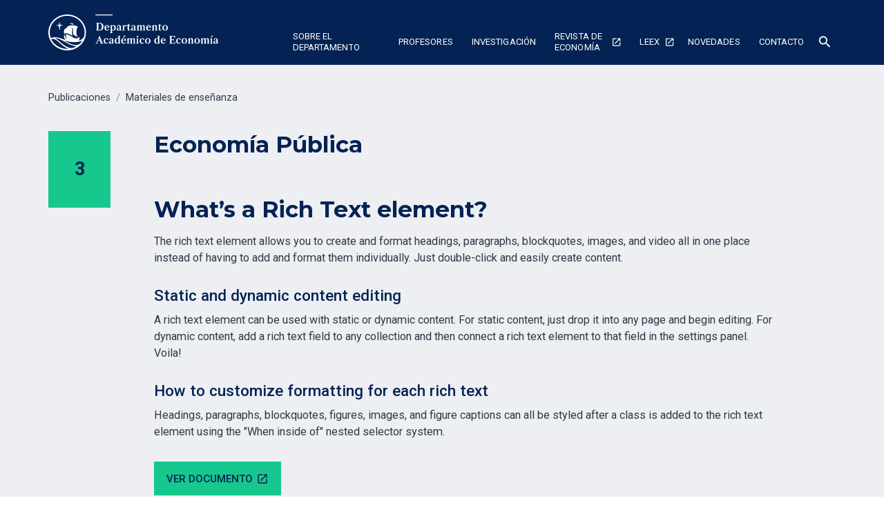

--- FILE ---
content_type: text/html; charset=utf-8
request_url: https://departamento-economia.pucp.edu.pe/materiales-de-ensenanza/economia-publica
body_size: 11983
content:
<!DOCTYPE html><!-- This site was created in Webflow. https://webflow.com --><!-- Last Published: Mon Jan 19 2026 20:04:02 GMT+0000 (Coordinated Universal Time) --><html data-wf-domain="departamento-economia.pucp.edu.pe" data-wf-page="64b6f977ec9f991049b60d18" data-wf-site="649eebdd88c59288cf24f547" lang="es" data-wf-collection="64b6f977ec9f991049b60a7d" data-wf-item-slug="economia-publica"><head><meta charset="utf-8"/><title>Economía Pública | Departamento Académico de Economía</title><meta content="Este documento contiene las notas de clase de los cursos de Economía Pública, a nivel de pregrado, que he venido dictando en los últimos tres años en la Facultad de Ciencias Sociales de la Pontificia Universidad Católica del Perú. El objetivo de estas notas es ayudar a la comprensión de la teoría microeconómica que sostiene el análisis de la provisión de bienes públicos, así como de la tributación que contribuye a financiarlos. La comprensión de estas notas supone que el estudiante haya aprendido los conceptos de los cursos básicos de microeconomía." name="description"/><meta content="Economía Pública | Departamento Académico de Economía" property="og:title"/><meta content="Este documento contiene las notas de clase de los cursos de Economía Pública, a nivel de pregrado, que he venido dictando en los últimos tres años en la Facultad de Ciencias Sociales de la Pontificia Universidad Católica del Perú. El objetivo de estas notas es ayudar a la comprensión de la teoría microeconómica que sostiene el análisis de la provisión de bienes públicos, así como de la tributación que contribuye a financiarlos. La comprensión de estas notas supone que el estudiante haya aprendido los conceptos de los cursos básicos de microeconomía." property="og:description"/><meta content="Economía Pública | Departamento Académico de Economía" property="twitter:title"/><meta content="Este documento contiene las notas de clase de los cursos de Economía Pública, a nivel de pregrado, que he venido dictando en los últimos tres años en la Facultad de Ciencias Sociales de la Pontificia Universidad Católica del Perú. El objetivo de estas notas es ayudar a la comprensión de la teoría microeconómica que sostiene el análisis de la provisión de bienes públicos, así como de la tributación que contribuye a financiarlos. La comprensión de estas notas supone que el estudiante haya aprendido los conceptos de los cursos básicos de microeconomía." property="twitter:description"/><meta property="og:type" content="website"/><meta content="summary_large_image" name="twitter:card"/><meta content="width=device-width, initial-scale=1" name="viewport"/><meta content="BOdUGhI8p18YXQiyI1_2bT7j6x_Szz9am8U_GsH5_tY" name="google-site-verification"/><meta content="Webflow" name="generator"/><link href="https://cdn.prod.website-files.com/649eebdd88c59288cf24f547/css/departamento-de-economia.webflow.shared.601b370e9.css" rel="stylesheet" type="text/css" integrity="sha384-YBs3Dph/2iS6eeMuOPrRoydNKIGs/3lWu9hVq4QenWFNJiyX0ZgowDiS4vH09hq3" crossorigin="anonymous"/><link href="https://fonts.googleapis.com" rel="preconnect"/><link href="https://fonts.gstatic.com" rel="preconnect" crossorigin="anonymous"/><script src="https://ajax.googleapis.com/ajax/libs/webfont/1.6.26/webfont.js" type="text/javascript"></script><script type="text/javascript">WebFont.load({  google: {    families: ["Montserrat:100,100italic,200,200italic,300,300italic,400,400italic,500,500italic,600,600italic,700,700italic,800,800italic,900,900italic","Roboto:300,regular,500,700"]  }});</script><script type="text/javascript">!function(o,c){var n=c.documentElement,t=" w-mod-";n.className+=t+"js",("ontouchstart"in o||o.DocumentTouch&&c instanceof DocumentTouch)&&(n.className+=t+"touch")}(window,document);</script><link href="https://cdn.prod.website-files.com/649eebdd88c59288cf24f547/649eebdd88c59288cf24f5d0_pucp-favicon-32.png" rel="shortcut icon" type="image/x-icon"/><link href="https://cdn.prod.website-files.com/649eebdd88c59288cf24f547/649eebdd88c59288cf24f5d5_pucp-favicon-256.png" rel="apple-touch-icon"/><!-- Google Tag Manager -->
<script>(function(w,d,s,l,i){w[l]=w[l]||[];w[l].push({'gtm.start':
new Date().getTime(),event:'gtm.js'});var f=d.getElementsByTagName(s)[0],
j=d.createElement(s),dl=l!='dataLayer'?'&l='+l:'';j.async=true;j.src=
'https://www.googletagmanager.com/gtm.js?id='+i+dl;f.parentNode.insertBefore(j,f);
})(window,document,'script','dataLayer','GTM-K75N492');</script>
<!-- End Google Tag Manager -->

<!-- Style para evitar desborde en cards,footer y contact con urls largos-->
<style>
  .card a, .footer-grid a, .contact-grid a,.w-richtext a{
  word-break: break-word;
  }
  .w-embed a{word-break: break-word;}
  .loadediv {
  display: flex;
  justify-content: center;
  align-items: center;  
}
.loader {
  border: 16px solid #f3f3f3;
  border-radius: 50%;
  border-top: 16px solid #042354;
  width: 120px;
  height: 120px;
  -webkit-animation: spin 2s linear infinite; /* Safari */
  animation: spin 2s linear infinite;
}  
</style></head><body><div class="w-embed w-iframe"><!-- Google Tag Manager (noscript) -->
<noscript><iframe src="https://www.googletagmanager.com/ns.html?id=GTM-K75N492"
height="0" width="0" style="display:none;visibility:hidden"></iframe></noscript>
<!-- End Google Tag Manager (noscript) --></div><div class="custom-code-embeds"><div class="icons-embed w-embed"><!--Material Icons-->
<link href="https://fonts.googleapis.com/css?family=Material+Icons|Material+Icons+Outlined|Material+Icons+Two+Tone|Material+Icons+Round|Material+Icons+Sharp" rel="stylesheet">
<style>
  .material-icons, .material-icons-outlined, .material-icons-two-tone, .material-icons-round, .material-icons-sharp {
  font-weight: normal;
  font-style: normal;
  font-size: 1.25rem;
  line-height: 1.25rem;
  display: inline-block;
  text-transform: none;
  letter-spacing: normal;
  word-wrap: normal;
  white-space: nowrap;
  direction: ltr;
  -webkit-font-smoothing: antialiased;
  text-rendering: optimizeLegibility;
  -moz-osx-font-smoothing: grayscale;
  font-feature-settings: 'liga';
  }
  .material-icons-s {
   font-size: 16px;
  line-height: 16px;
  }
 </style></div><div class="responsive-typography-embed w-embed"><!-- Responsive Typography -->
<style>

/* Regular Desktop */
html { font-size: 18px; }

/*Tablet and below */
@media (max-width: 991px) { html { font-size: 16px; } }
/* Mobile - Landcape */
/* @media (max-width: 767px) { html { font-size: 16px; } }*/
/* Mobile - Portrait */
/* @media (max-width: 479px) { html { font-size: 16px; } }*/

/* Large Desktop and above */
@media (min-width: 1440px) { html { font-size: 20px; } }
</style></div><div class="systemflow-embed w-embed"><!-- SystemFlow -->
<style>
/* style of wordbreak for card overflow */  
  .card{
  word-break: break-word;
  }
/* Component wrapper copy icon */  
  .component-wrapper-label:before {
  content: url(https://cdn.prod.website-files.com/5fa91c41f8fcbca1e044ce27/5fa92ece2f679e1ff037b09b_Copy%20Icon.svg);
  position: absolute;
  left: 16px;
  top: 7px;
  }  
  /* Customize page overflow */  
  .customize-instructions, .customize-preview {
  overflow-y: scroll;
  }  
  /* Sidebar - component preview tooltip */  
  .navbar-vertical-link:hover::after { 
  	content: '';
    background-size: contain;
    background-position: center center;
    display: inline-block;
    width: 160px;
    height: 160px;
    position: absolute;
    border-radius: 4px;
    border: 1px solid #D0D4D9;
    z-index: 999;
    box-sizing: border-box;
    left: 105%;
    top: -64px;
    box-shadow: 0px 4px 8px rgba(0, 0, 0, 0.10);
    background-repeat: no-repeat;  
  }  
/* Page Hover Thumbnails */
  #nav-alert:hover::after { background-image: url(https://cdn.prod.website-files.com/5fa91c41f8fcbca1e044ce27/5fa92e9462056a419c70c776_Alert.svg); }
  #nav-breadcrumbs:hover::after { background-image: url(https://cdn.prod.website-files.com/5fa91c41f8fcbca1e044ce27/5fa92e9387dd5780628334cc_Breadcrumb.svg); }
  #nav-button:hover::after { background-image: url(https://cdn.prod.website-files.com/5fa91c41f8fcbca1e044ce27/5fa92e93f8fcbc0d3445ec12_Button.svg); }
  #nav-card:hover::after { background-image: url(https://cdn.prod.website-files.com/5fa91c41f8fcbca1e044ce27/5fa92e93af64f30314ee0507_Card.svg); }
  #nav-collapse:hover::after { background-image: url(https://cdn.prod.website-files.com/5fa91c41f8fcbca1e044ce27/5fa92e94f8fcbcc22245ec13_Collapse.svg); }
  #nav-color:hover::after { background-image: url(https://cdn.prod.website-files.com/5fa91c41f8fcbca1e044ce27/5fa92e94261180c04f24faa3_Color.svg); }
  #nav-contact:hover::after { background-image: url(https://cdn.prod.website-files.com/5fa91c41f8fcbca1e044ce27/5fa92e94f47531b97525ce68_Contact.svg); }
  #nav-cta:hover::after { background-image: url(https://cdn.prod.website-files.com/5fa91c41f8fcbca1e044ce27/5fa92e94af64f3728cee0508_CTA.svg); }
  #nav-dropdown:hover::after { background-image: url(https://cdn.prod.website-files.com/5fa91c41f8fcbca1e044ce27/5fa92e94ef8876fd8b787edc_Dropdown.svg); }
  #nav-elevation:hover::after { background-image: url(https://cdn.prod.website-files.com/5fa91c41f8fcbca1e044ce27/5fa92e94451751702ea524a8_Elevation.svg); }
  #nav-empty-sections:hover::after { background-image: url(https://cdn.prod.website-files.com/5fa91c41f8fcbca1e044ce27/5fa92e944f26375ff3c799b7_EmptySections.svg); }
  #nav-empty-sg-page:hover::after { background-image: url(https://cdn.prod.website-files.com/5fa91c41f8fcbca1e044ce27/5fa92e94261180a20b24fadf_EmptySGPage.svg); }
  #nav-example-forms:hover::after { background-image: url(https://cdn.prod.website-files.com/5fa91c41f8fcbca1e044ce27/5fa92e949bf4e9bbb361082d_ExampleForms.svg); }
  #nav-faq:hover::after { background-image: url(https://cdn.prod.website-files.com/5fa91c41f8fcbca1e044ce27/5fa92e94e1f1154d1441900d_FAQ.svg); }
  #nav-feat-grid:hover::after { background-image: url(https://cdn.prod.website-files.com/5fa91c41f8fcbca1e044ce27/5fa92e9428e4e145c0624a20_Feat---Grid.svg); }
  #nav-feat-text-l:hover::after { background-image: url(https://cdn.prod.website-files.com/5fa91c41f8fcbca1e044ce27/5fa92e949ad1b4f50385d8df_Feat---Text-Left.svg); }
  #nav-feat-text-r:hover::after { background-image: url(https://cdn.prod.website-files.com/5fa91c41f8fcbca1e044ce27/5fa92e9473f889cdaf6a1ec9_Feat---Text-Right.svg); }
  #nav-footer:hover::after { background-image: url(https://cdn.prod.website-files.com/5fa91c41f8fcbca1e044ce27/5fa92e946639f6543f5c3e7c_Footer.svg); }
  #nav-form-toggles:hover::after { background-image: url(https://cdn.prod.website-files.com/5fa91c41f8fcbca1e044ce27/5fa92e9479f25b1c21ee0a60_FormToggles.svg); }
  #nav-hero:hover::after { background-image: url(https://cdn.prod.website-files.com/5fa91c41f8fcbca1e044ce27/5fa92e942611807e4424fafe_Hero.svg); }
  #nav-icons:hover::after { background-image: url(https://cdn.prod.website-files.com/5fa91c41f8fcbca1e044ce27/5fa92e940c3ddaf4686184b6_Icons.svg); }
  #nav-input:hover::after { background-image: url(https://cdn.prod.website-files.com/5fa91c41f8fcbca1e044ce27/5fa92e9473f889d1666a1ed1_Input.svg); }
  #nav-link:hover::after { background-image: url(https://cdn.prod.website-files.com/5fa91c41f8fcbca1e044ce27/5fa92e9479f25b39e6ee0a62_Link.svg); }
  #nav-long-content:hover::after { background-image: url(https://cdn.prod.website-files.com/5fa91c41f8fcbca1e044ce27/5fa92e95f0d432336029a5e3_LongContent.svg); }
  #nav-modal:hover::after { background-image: url(https://cdn.prod.website-files.com/5fa91c41f8fcbca1e044ce27/5fa92e943a458f06569f0a5a_Modal.svg); }
  #nav-navbar:hover::after { background-image: url(https://cdn.prod.website-files.com/5fa91c41f8fcbca1e044ce27/5fa92e948d867460c7f59b16_Navbar.svg); }
  #nav-nav-menu:hover::after { background-image: url(https://cdn.prod.website-files.com/5fa91c41f8fcbca1e044ce27/5fa92e94e1f1693fb00fa151_NavMenu.svg); }
  #nav-pricing:hover::after { background-image: url(https://cdn.prod.website-files.com/5fa91c41f8fcbca1e044ce27/5fa92e95f47531b84125ce69_Pricing.svg); }
  #nav-spacing:hover::after { background-image: url(https://cdn.prod.website-files.com/5fa91c41f8fcbca1e044ce27/5fa92e947a78a1e2a68a6629_Spacing.svg); }
  #nav-table:hover::after { background-image: url(https://cdn.prod.website-files.com/5fa91c41f8fcbca1e044ce27/5fa92e94af64f31f36ee0549_Table.svg); }
  #nav-tabs:hover::after { background-image: url(https://cdn.prod.website-files.com/5fa91c41f8fcbca1e044ce27/5fa92e94abbd5ed7b2becbb3_Tabs.svg); }
  #nav-tag:hover::after { background-image: url(https://cdn.prod.website-files.com/5fa91c41f8fcbca1e044ce27/5fa92e95ef88762711787edf_Tag.svg); }
  #nav-testimonials:hover::after { background-image: url(https://cdn.prod.website-files.com/5fa91c41f8fcbca1e044ce27/5fa92e956beb8d43e6373fba_Testimonials.svg); }
  #nav-textarea:hover::after { background-image: url(https://cdn.prod.website-files.com/5fa91c41f8fcbca1e044ce27/5fa92e95cc3e78d99c7c00c4_Textarea.svg); }
  #nav-toast:hover::after { background-image: url(https://cdn.prod.website-files.com/5fa91c41f8fcbca1e044ce27/5fa92e9571654299c55fadc5_Toast.svg); }
  #nav-tooltip:hover::after { background-image: url(https://cdn.prod.website-files.com/5fa91c41f8fcbca1e044ce27/5fa92e956639f638ca5c3ec7_Tooltip.svg); }
  #nav-typography:hover::after { background-image: url(https://cdn.prod.website-files.com/5fa91c41f8fcbca1e044ce27/5fa92e956251b086f1cffefd_Typography.svg); }
  #nav-avatar:hover::after { background-image: url(https://cdn.prod.website-files.com/5fa91c41f8fcbca1e044ce27/5fe0bac1b9ed294ba98aeb26_Avatar.svg); }
  #nav-cards:hover::after { background-image: url(https://cdn.prod.website-files.com/5fa91c41f8fcbca1e044ce27/5fe0b360e47b486a76b0c125_Cards.svg); }
  #nav-live-components:hover::after { background-image: url(https://cdn.prod.website-files.com/5fa91c41f8fcbca1e044ce27/5ff305e5fc65c2d28b3ddf75_Live%20Components.svg); }
</style></div></div><div data-collapse="medium" data-animation="default" data-duration="400" data-easing="ease" data-easing2="ease" role="banner" class="navbar dark w-nav"><div class="container container-navbar-l"><div class="wrap-brand-logo"><a href="/" class="brand-logo w-nav-brand"><img src="https://cdn.prod.website-files.com/649eebdd88c59288cf24f547/6571ed5529177766fa79fa61_DAE-logo.svg" height="Auto" alt="" class="brand-logo-image"/></a></div><nav role="navigation" class="navbar-menu dark w-nav-menu"><div data-hover="false" data-delay="0" class="dropdown-nav-top color-inverse w-dropdown"><div class="nav-link-l nav-link-dropdown color-inverse w-dropdown-toggle"><div class="dropdown-icon-s w-icon-dropdown-toggle"></div><div>Sobre el departamento</div></div><nav class="dropdown-menu-navbar w-dropdown-list"><a href="/sobre-el-departamento/nosotros" class="dropdown-menu-item---navbar w-dropdown-link">Presentación</a><a href="/sobre-el-departamento/autoridades" class="dropdown-menu-item---navbar w-dropdown-link">Autoridades</a><a href="/sobre-el-departamento/equipo-de-trabajo" class="dropdown-menu-item---navbar w-dropdown-link">Equipo de trabajo</a><a href="/sobre-el-departamento/instituciones-relacionadas" class="dropdown-menu-item---navbar w-dropdown-link">Instituciones relacionadas</a><a href="/sobre-el-departamento/convocatorias" class="dropdown-menu-item---navbar w-dropdown-link">Convocatorias</a></nav></div><div data-hover="false" data-delay="0" class="dropdown-nav-top w-dropdown"><div class="nav-link-l nav-link-dropdown color-inverse w-dropdown-toggle"><div class="dropdown-icon-s w-icon-dropdown-toggle"></div><div>Profesores</div></div><nav class="dropdown-menu-navbar w-dropdown-list"><a href="/docentes/profesores" class="dropdown-menu-item---navbar w-dropdown-link">Profesores</a><a href="/docentes/profesores-retirados" class="dropdown-menu-item---navbar w-dropdown-link">Profesores retirados</a><a href="/docentes/profesores-distinguidos" class="dropdown-menu-item---navbar w-dropdown-link">Profesores distinguidos</a><a href="/docentes/in-memorian" class="dropdown-menu-item---navbar w-dropdown-link">In Memorian</a><a href="/docentes/jefes-de-practica" class="dropdown-menu-item---navbar w-dropdown-link">Jefes de práctica a Tiempo Completo</a></nav></div><div data-hover="false" data-delay="0" class="dropdown-nav-top color-inverse w-dropdown"><div class="nav-link-l nav-link-dropdown color-inverse w-dropdown-toggle"><div class="dropdown-icon-s w-icon-dropdown-toggle"></div><div>investigación</div></div><nav class="dropdown-menu-navbar w-dropdown-list"><a href="/investigacion/publicaciones" class="dropdown-menu-item---navbar w-dropdown-link">Publicaciones</a><a href="/investigacion/libros" class="dropdown-menu-item---navbar w-dropdown-link">Libros</a><a href="/investigacion/documentos" class="dropdown-menu-item---navbar w-dropdown-link">Documentos de Trabajo</a><a href="/investigacion/materiales-de-ensenanza" class="dropdown-menu-item---navbar w-dropdown-link">Materiales de enseñanza</a></nav></div><a href="https://revistas.pucp.edu.pe/index.php/economia" target="_blank" class="nav-link-l-2 color-inverse xs w-nav-link">Revista de economía</a><a href="https://laboratorio-leex.pucp.edu.pe/" target="_blank" class="nav-link-l-2 color-inverse w-nav-link">Leex</a><div data-hover="false" data-delay="0" class="dropdown-nav-top w-dropdown"><div class="nav-link-l nav-link-dropdown color-inverse w-dropdown-toggle"><div class="dropdown-icon-s w-icon-dropdown-toggle"></div><div>novedadeS</div></div><nav class="dropdown-menu-navbar w-dropdown-list"><a href="/novedades/noticias" class="dropdown-menu-item---navbar w-dropdown-link">Noticias</a><a href="/novedades/viernes-economico" class="dropdown-menu-item---navbar w-dropdown-link">Viernes Económicos y Financieros</a><a href="/novedades/eventos" class="dropdown-menu-item---navbar w-dropdown-link">Eventos</a><a href="/novedades/decon-en-medios" class="dropdown-menu-item---navbar w-dropdown-link">DECON en medios</a></nav></div><a href="/contacto" class="nav-link-l-3 color-inverse w-nav-link">Contacto</a><div data-hover="false" data-delay="0" class="dropdown-nav-top hide-sm w-dropdown"><div class="nav-link-l nav-link-dropdown color-inverse w-dropdown-toggle"><div>novedades</div><div class="dropdown-icon-s visible-in-menu w-icon-dropdown-toggle"></div></div><nav class="dropdown-menu-navbar more-options dark w-dropdown-list"><a href="/noticiasold" class="dropdown-menu-item--more dark w-dropdown-link">Noticias</a><a href="/novedades/viernes-economico" class="dropdown-menu-item--more dark w-dropdown-link">Noticias en prensa externa</a><a href="/novedades/eventos" class="dropdown-menu-item--more dark w-dropdown-link">Eventos</a><a href="#" class="dropdown-menu-item--more dark w-dropdown-link">Videos</a></nav></div><div data-hover="false" data-delay="0" class="dropdown-nav-top w-dropdown"><div class="nav-link-l nav-link-dropdown color-inverse search w-dropdown-toggle"><div class="material-icons"><span class="material-icons">search</span></div></div><nav class="dropdown-menu-navbar dropdown-menu-navbar-search w-dropdown-list"><div class="wrapper-search-small"><div id="Buscador-form" class="s-m-0 w-form"><form id="email-form" name="email-form" data-name="Email Form" redirect="/resultados-de-busqueda" data-redirect="/resultados-de-busqueda" action="/resultados-de-busqueda" method="get" class="form form-horizontal s-m-0" data-wf-page-id="64b6f977ec9f991049b60d18" data-wf-element-id="5830d541-db09-5145-c7d4-cbbfb4800336"><input class="input search-horizontal w-input" maxlength="256" name="s" data-name="s" placeholder="Buscar ..." type="text" id="s-2" required=""/><input type="submit" data-wait="Espere..." class="button small w-button" value="Buscar"/></form><div class="success-message w-form-done"><div>Thank you! Your submission has been received!</div></div><div class="error-message w-form-fail"><div>Oops! Something went wrong while submitting the form.</div></div></div></div></nav></div></nav><div class="menu-button color-inverse w-nav-button"><div class="w-icon-nav-menu"></div></div></div></div><div class="hero-section c-b-neutral-30"><div class="container"><div class="wrapper-hero-bread"><div class="breadcrumbs s-m-b-5"><a href="#" class="breadcrumbs-link">Publicaciones</a><div class="breadcrumbs-separator">/</div><a href="#" class="breadcrumbs-link">Materiales de enseñanza</a></div><div class="grid-doc"><div class="div-doc-img"><div class="container-number"><h5 class="number">3</h5></div></div><div class="long-content-regular max-900 lc-right s-p-b-6"><div class="body-text s"><div class="tagline c-t-neutral-70 s-m-b-2 s-m-t-0">This is some text inside of a div block.</div><h1 class="heading l">Economía Pública</h1><div class="s-m-b-1 div-flex"><div class="s-m-r-1"><strong>Año:</strong></div><div>This is some text inside of a div block.</div></div><div class="s-m-b-1 div-flex"><div><strong>Autor(es):</strong></div><div>This is some text inside of a div block.</div></div><div class="s-m-b-1 div-flex"><div class="s-m-r-1"><strong>Editor:</strong></div><div>This is some text inside of a div block.</div></div><div class="s-p-t-2 w-richtext"><h2>What’s a Rich Text element?</h2><p>The rich text element allows you to create and format headings, paragraphs, blockquotes, images, and video all in one place instead of having to add and format them individually. Just double-click and easily create content.</p><h4>Static and dynamic content editing</h4><p>A rich text element can be used with static or dynamic content. For static content, just drop it into any page and begin editing. For dynamic content, add a rich text field to any collection and then connect a rich text element to that field in the settings panel. Voila!</p><h4>How to customize formatting for each rich text</h4><p>Headings, paragraphs, blockquotes, figures, images, and figure captions can all be styled after a class is added to the rich text element using the &quot;When inside of&quot; nested selector system.</p></div><div><a href="https://files.pucp.education/departamento/economia/ME003.pdf" target="_blank" class="button medium s-m-t-2 s-m-b-2 w-inline-block"><div class="text-icon-wrapper"><div class="button-text">ver documento</div><div class="material-icons-outlined icon-right rem-1-5">open_in_new</div></div></a></div><div class="s-p-b-4 s-p-t-4"><a href="/investigacion/materiales-de-ensenanza" class="link-icon w-inline-block"><div class="text-icon-wrapper"><div class="material-icons icon-left">arrow_back</div><div class="button-text">Volver a listado</div></div></a></div></div></div></div></div></div></div><footer class="footer dark bck-svg"><div class="container"><div class="w-layout-grid footer-grid"><div><div class="vertical-menu-title">Información y contacto</div><ul role="list" class="body-text s c-t-neutral-50 w-list-unstyled"><li class="vertical-menu-list-item"><a href="mailto:departamento.gestion@pucp.pe " class="c-t-primary-10">econo@pucp.edu.pe</a></li><li class="vertical-menu-list-item">(+511) 626-2000 anexos 4950 y 4951 </li><li class="vertical-menu-list-item">Av. Universitaria 1801, San Miguel 15088,<br/>Lima - Perú</li><li class="vertical-menu-list-item">PONTIFICIA UNIVERSIDAD CATOLICA DEL PERU</li><li class="vertical-menu-list-item">RUC: 20155945860</li></ul><div><div class="w-dyn-list"><div role="list" class="sm-icons-wrapper w-dyn-items"><div role="listitem" class="w-dyn-item"><div class="sm-icons-wrapper s-p-t-2 s-p-b-1"><a href="https://www.facebook.com/deconpucp" target="_blank" class="sm-icon-link c-t-neutral-20 w-inline-block"><div class="social-media-icon w-embed"><svg xmlns="http://www.w3.org/2000/svg" xmlns:xlink="http://www.w3.org/1999/xlink" aria-hidden="true" focusable="false" width="1em" height="1em" style="-ms-transform: rotate(360deg); -webkit-transform: rotate(360deg); transform: rotate(360deg);" preserveAspectRatio="xMidYMid meet" viewBox="0 0 1024 1024">
<path d="M880 112H144c-17.7 0-32 14.3-32 32v736c0 17.7 14.3 32 32 32h736c17.7 0 32-14.3 32-32V144c0-17.7-14.3-32-32-32zm-92.4 233.5h-63.9c-50.1 0-59.8 23.8-59.8 58.8v77.1h119.6l-15.6 120.7h-104V912H539.2V602.2H434.9V481.4h104.3v-89c0-103.3 63.1-159.6 155.3-159.6c44.2 0 82.1 3.3 93.2 4.8v107.9z" fill="CurrentColor"/></svg></div></a><a href="#" class="sm-icon-link c-t-neutral-20 w-inline-block w-condition-invisible"><div class="social-media-icon w-embed"><svg xmlns="http://www.w3.org/2000/svg" xmlns:xlink="http://www.w3.org/1999/xlink" aria-hidden="true" focusable="false" width="1em" height="1em" style="-ms-transform: rotate(360deg); -webkit-transform: rotate(360deg); transform: rotate(360deg);" preserveAspectRatio="xMidYMid meet" viewBox="0 0 1024 1024"><path d="M928 254.3c-30.6 13.2-63.9 22.7-98.2 26.4a170.1 170.1 0 0 0 75-94a336.64 336.64 0 0 1-108.2 41.2A170.1 170.1 0 0 0 672 174c-94.5 0-170.5 76.6-170.5 170.6c0 13.2 1.6 26.4 4.2 39.1c-141.5-7.4-267.7-75-351.6-178.5a169.32 169.32 0 0 0-23.2 86.1c0 59.2 30.1 111.4 76 142.1a172 172 0 0 1-77.1-21.7v2.1c0 82.9 58.6 151.6 136.7 167.4a180.6 180.6 0 0 1-44.9 5.8c-11.1 0-21.6-1.1-32.2-2.6C211 652 273.9 701.1 348.8 702.7c-58.6 45.9-132 72.9-211.7 72.9c-14.3 0-27.5-.5-41.2-2.1C171.5 822 261.2 850 357.8 850C671.4 850 843 590.2 843 364.7c0-7.4 0-14.8-.5-22.2c33.2-24.3 62.3-54.4 85.5-88.2z" fill="CurrentColor"/></svg></div></a><a href="https://www.youtube.com/@deconpucp" target="_blank" class="sm-icon-link c-t-neutral-20 w-inline-block"><div class="social-media-icon w-embed"><svg xmlns="http://www.w3.org/2000/svg" xmlns:xlink="http://www.w3.org/1999/xlink" aria-hidden="true" focusable="false" width="1em" height="1em" style="-ms-transform: rotate(360deg); -webkit-transform: rotate(360deg); transform: rotate(360deg);" preserveAspectRatio="xMidYMid meet" viewBox="0 0 1024 1024"><path d="M941.3 296.1a112.3 112.3 0 0 0-79.2-79.3C792.2 198 512 198 512 198s-280.2 0-350.1 18.7A112.12 112.12 0 0 0 82.7 296C64 366 64 512 64 512s0 146 18.7 215.9c10.3 38.6 40.7 69 79.2 79.3C231.8 826 512 826 512 826s280.2 0 350.1-18.8c38.6-10.3 68.9-40.7 79.2-79.3C960 658 960 512 960 512s0-146-18.7-215.9zM423 646V378l232 133l-232 135z" fill="CurrentColor"/></svg></div></a><a href="https://www.linkedin.com/company/deconpucp/" target="_blank" class="sm-icon-link c-t-neutral-20 w-inline-block"><div class="social-media-icon w-embed"><svg xmlns="http://www.w3.org/2000/svg" xmlns:xlink="http://www.w3.org/1999/xlink" aria-hidden="true" focusable="false" width="1em" height="1em" style="-ms-transform: rotate(360deg); -webkit-transform: rotate(360deg); transform: rotate(360deg);" preserveAspectRatio="xMidYMid meet" viewBox="0 0 1024 1024"><path d="M880 112H144c-17.7 0-32 14.3-32 32v736c0 17.7 14.3 32 32 32h736c17.7 0 32-14.3 32-32V144c0-17.7-14.3-32-32-32zM349.3 793.7H230.6V411.9h118.7v381.8zm-59.3-434a68.8 68.8 0 1 1 68.8-68.8c-.1 38-30.9 68.8-68.8 68.8zm503.7 434H675.1V608c0-44.3-.8-101.2-61.7-101.2c-61.7 0-71.2 48.2-71.2 98v188.9H423.7V411.9h113.8v52.2h1.6c15.8-30 54.5-61.7 112.3-61.7c120.2 0 142.3 79.1 142.3 181.9v209.4z" fill="CurrentColor"/></svg></div></a><a href="https://www.instagram.com/deconpucp/" target="_blank" class="sm-icon-link c-t-neutral-20 w-inline-block"><div class="social-media-icon w-embed"><svg xmlns="http://www.w3.org/2000/svg" xmlns:xlink="http://www.w3.org/1999/xlink" aria-hidden="true" focusable="false" width="1em" height="1em" style="-ms-transform: rotate(360deg); -webkit-transform: rotate(360deg); transform: rotate(360deg);" preserveAspectRatio="xMidYMid meet" viewBox="0 0 1024 1024"><path d="M512 378.7c-73.4 0-133.3 59.9-133.3 133.3S438.6 645.3 512 645.3S645.3 585.4 645.3 512S585.4 378.7 512 378.7zM911.8 512c0-55.2.5-109.9-2.6-165c-3.1-64-17.7-120.8-64.5-167.6c-46.9-46.9-103.6-61.4-167.6-64.5c-55.2-3.1-109.9-2.6-165-2.6c-55.2 0-109.9-.5-165 2.6c-64 3.1-120.8 17.7-167.6 64.5C132.6 226.3 118.1 283 115 347c-3.1 55.2-2.6 109.9-2.6 165s-.5 109.9 2.6 165c3.1 64 17.7 120.8 64.5 167.6c46.9 46.9 103.6 61.4 167.6 64.5c55.2 3.1 109.9 2.6 165 2.6c55.2 0 109.9.5 165-2.6c64-3.1 120.8-17.7 167.6-64.5c46.9-46.9 61.4-103.6 64.5-167.6c3.2-55.1 2.6-109.8 2.6-165zM512 717.1c-113.5 0-205.1-91.6-205.1-205.1S398.5 306.9 512 306.9S717.1 398.5 717.1 512S625.5 717.1 512 717.1zm213.5-370.7c-26.5 0-47.9-21.4-47.9-47.9s21.4-47.9 47.9-47.9s47.9 21.4 47.9 47.9a47.84 47.84 0 0 1-47.9 47.9z" fill="CurrentColor"/></svg></div></a><a href="https://open.spotify.com/show/6A7kYAKcxgHxSGHhbeouS3" target="_blank" class="sm-icon-link c-t-neutral-20 w-inline-block"><div class="social-media-icon w-embed"><svg width="1em" height="1em" viewBox="0 0 28 28" fill="none" xmlns="http://www.w3.org/2000/svg">
<path d="M14 2.33331C7.55985 2.33331 2.33337 7.55979 2.33337 14C2.33337 20.4402 7.55985 25.6666 14 25.6666C20.4402 25.6666 25.6667 20.4402 25.6667 14C25.6667 7.55979 20.4402 2.33331 14 2.33331ZM18.7373 19.4993C18.5397 19.4993 18.4174 19.4382 18.2339 19.33C15.2984 17.5611 11.8831 17.4859 8.51012 18.1774C8.32665 18.2244 8.08673 18.2997 7.95031 18.2997C7.49399 18.2997 7.20703 17.9375 7.20703 17.5564C7.20703 17.0719 7.49399 16.8414 7.84681 16.7661C11.6996 15.9146 15.6371 15.9899 18.996 17.9986C19.283 18.1821 19.4523 18.3468 19.4523 18.7748C19.4523 19.2029 19.1183 19.4993 18.7373 19.4993V19.4993ZM20.0027 16.4133C19.7581 16.4133 19.5935 16.3051 19.4241 16.2157C16.4839 14.4751 12.0995 13.7742 8.19964 14.8326C7.97383 14.8938 7.85152 14.955 7.63983 14.955C7.13647 14.955 6.72719 14.5457 6.72719 14.0423C6.72719 13.539 6.97181 13.205 7.45636 13.0685C8.76415 12.7016 10.1002 12.4287 12.0572 12.4287C15.1103 12.4287 18.0599 13.1861 20.3838 14.5692C20.7648 14.795 20.9154 15.0867 20.9154 15.4959C20.9107 16.004 20.5155 16.4133 20.0027 16.4133V16.4133ZM21.4611 12.8286C21.2164 12.8286 21.0659 12.7675 20.8542 12.6451C17.5047 10.6458 11.5162 10.166 7.63983 11.248C7.47047 11.295 7.25878 11.3703 7.03297 11.3703C6.412 11.3703 5.93687 10.8857 5.93687 10.2601C5.93687 9.62028 6.33203 9.25804 6.75542 9.13573C8.41133 8.65119 10.2648 8.42068 12.283 8.42068C15.7171 8.42068 19.3159 9.13573 21.9456 10.6693C22.3125 10.881 22.5525 11.1727 22.5525 11.7325C22.5525 12.3723 22.035 12.8286 21.4611 12.8286V12.8286Z" fill="CurrentColor"/>
</svg></div></a><a href="#" class="sm-icon-link c-t-neutral-20 w-inline-block w-condition-invisible"><div class="social-media-icon w-embed"><svg width="1em" height="1em" viewBox="0 0 28 28" fill="none" xmlns="http://www.w3.org/2000/svg">
<path d="M14.1484 2.353C15.4209 2.33331 16.6861 2.34498 17.9498 2.33331C18.0264 3.82162 18.5616 5.33764 19.651 6.38988C20.7383 7.46838 22.2762 7.96205 23.7725 8.12904V12.0441C22.3702 11.9982 20.9614 11.7065 19.6889 11.1027C19.1348 10.8519 18.6185 10.5289 18.1131 10.1985C18.1066 13.0395 18.1248 15.8768 18.0949 18.7062C18.0191 20.0654 17.5706 21.4181 16.7801 22.5381C15.5084 24.4027 13.3011 25.6183 11.034 25.6562C9.64341 25.7357 8.25428 25.3565 7.06932 24.6579C5.10557 23.5 3.72372 21.3802 3.52246 19.105C3.49711 18.6232 3.49322 18.1405 3.51079 17.6583C3.6858 15.8083 4.60096 14.0385 6.02145 12.8346C7.63153 11.4323 9.88697 10.7644 11.9987 11.1596C12.0184 12.5998 11.9608 14.0385 11.9608 15.4787C10.9961 15.1666 9.86874 15.2541 9.02577 15.8397C8.40904 16.2459 7.94298 16.8437 7.69935 17.5409C7.49809 18.0338 7.5557 18.5815 7.56736 19.105C7.79852 20.7005 9.33277 22.0416 10.9706 21.8964C12.0564 21.8848 13.0969 21.2547 13.6628 20.3323C13.8458 20.0093 14.0507 19.6789 14.0617 19.299C14.1572 17.5599 14.1193 15.828 14.1309 14.0888C14.139 10.1694 14.1193 6.26081 14.1492 2.35373L14.1484 2.353Z" fill="CurrentColor"/>
</svg></div></a><a href="https://www.whatsapp.com/channel/0029VaLuK5zFcow9jpkBtG1o" target="_blank" class="sm-icon-link c-t-neutral-20 w-inline-block"><div class="social-media-icon w-embed"><svg width="1em" height="1em" viewBox="0 0 28 28" fill="none" xmlns="http://www.w3.org/2000/svg">
<path fill-rule="evenodd" clip-rule="evenodd" d="M22.2671 5.72392C21.1885 4.64479 19.9071 3.78966 18.4967 3.20776C17.0863 2.62585 15.5747 2.32867 14.0489 2.33331C7.64581 2.33331 2.43333 7.51975 2.43072 13.8958C2.42789 15.926 2.96306 17.9208 3.98176 19.677L2.33333 25.6666L8.49217 24.0588C10.197 24.9823 12.1053 25.4657 14.0442 25.465H14.0489C20.4515 25.465 25.6635 20.2781 25.6666 13.9025C25.6705 12.382 25.3719 10.8759 24.7883 9.4718C24.2047 8.06771 23.3477 6.79371 22.2671 5.72392V5.72392ZM14.0489 23.5135H14.0448C12.3163 23.514 10.6193 23.0514 9.13018 22.1739L8.77758 21.9656L5.1229 22.9197L6.09842 19.3734L5.86874 19.0088C4.90227 17.4787 4.39022 15.7056 4.39218 13.8958C4.39218 8.59735 8.72602 4.28643 14.0526 4.28643C16.6078 4.28186 19.0601 5.29243 20.8703 7.09586C22.6805 8.89928 23.7002 11.3479 23.7051 13.9031C23.7031 19.202 19.3713 23.5135 14.0489 23.5135ZM19.3453 16.3161C19.0552 16.1713 17.6265 15.4723 17.3619 15.376C17.0973 15.2796 16.902 15.2312 16.7088 15.5208C16.5156 15.8104 15.9588 16.4583 15.7895 16.6536C15.6203 16.8489 15.451 16.8702 15.1609 16.7255C14.8708 16.5807 13.9349 16.276 12.826 15.2916C11.963 14.5255 11.3807 13.5796 11.2114 13.2906C11.0422 13.0015 11.1932 12.8447 11.3385 12.701C11.4692 12.5713 11.6286 12.3635 11.7739 12.1947C11.9192 12.026 11.9677 11.9052 12.064 11.7124C12.1604 11.5197 12.1125 11.351 12.0401 11.2067C11.9677 11.0625 11.3869 9.64006 11.1453 9.06141C10.9093 8.49787 10.6703 8.57444 10.4922 8.56558C10.3229 8.55725 10.1276 8.55517 9.93539 8.55517C9.78847 8.55899 9.64391 8.59306 9.51075 8.65525C9.37759 8.71744 9.25867 8.80642 9.16143 8.91662C8.89529 9.20621 8.14529 9.9062 8.14529 11.327C8.14529 12.7479 9.18696 14.1229 9.33071 14.3156C9.47445 14.5083 11.3776 17.4265 14.2895 18.6781C14.8303 18.9096 15.3828 19.1127 15.9447 19.2864C16.6401 19.5062 17.2729 19.4755 17.7729 19.401C18.3307 19.3182 19.4916 18.702 19.7328 18.027C19.9739 17.352 19.9744 16.7739 19.902 16.6536C19.8296 16.5333 19.6359 16.4604 19.3453 16.3161Z" fill="CurrentColor"/>
</svg></div></a></div></div></div></div></div><div class="ctas-wrapper"><a href="/contacto" class="button medium white s-m-r-2 s-m-b-2 w-inline-block"><div class="text-icon-wrapper center-xs"><div class="material-icons-outlined icon-left rem-1-5">mail</div><div class="button-text">contáctanos</div></div></a><a href="https://goo.gl/maps/N8phJ3uesjiAiWMj6" target="_blank" class="button medium white s-m-r-2 s-m-b-2 w-inline-block"><div class="text-icon-wrapper center-xs"><div class="material-icons-outlined icon-left rem-1-5">location_on</div><div class="button-text">ubícanos</div></div></a><div class="button-separator"></div></div></div><div><div class="vertical-menu-title">Servicios PUCP</div><div class="body-text s w-dyn-list"><div role="list" class="w-dyn-items"><div role="listitem" class="s-p-b-1 w-dyn-item"><a href="https://www.pucp.edu.pe/" class="vertical-menu-link color-inverse">Home PUCP</a></div><div role="listitem" class="s-p-b-1 w-dyn-item"><a href="https://puntoedu.pucp.edu.pe/" class="vertical-menu-link color-inverse">PuntoEdu</a></div><div role="listitem" class="s-p-b-1 w-dyn-item"><a href="http://agenda.pucp.edu.pe/" class="vertical-menu-link color-inverse">Agenda PUCP</a></div><div role="listitem" class="s-p-b-1 w-dyn-item"><a href="https://daes.pucp.edu.pe/" class="vertical-menu-link color-inverse">Servicio de Salud</a></div><div role="listitem" class="s-p-b-1 w-dyn-item"><a href="http://campusvirtual.pucp.edu.pe/" class="vertical-menu-link color-inverse">Campus Virtual</a></div><div role="listitem" class="s-p-b-1 w-dyn-item"><a href="http://intranet.pucp.edu.pe/" class="vertical-menu-link color-inverse">Correo PUCP</a></div><div role="listitem" class="s-p-b-1 w-dyn-item"><a href="http://biblioteca.pucp.edu.pe/" class="vertical-menu-link color-inverse">Biblioteca</a></div></div></div><div class="s-p-t-2 s-p-b-2"><a href="https://www.pucp.edu.pe/libro-reclamaciones/" target="_blank" class="button-libro w-button">Libro de <br/>reclamaciones</a></div></div><div><div class="vertical-menu-title">Enlaces de interés</div><div class="body-text s w-dyn-list"><div role="list" class="w-dyn-items"><div role="listitem" class="s-p-b-1 w-dyn-item"><a href="https://posgrado.pucp.edu.pe/maestrias/ciencias-sociales/economia/" class="vertical-menu-link color-inverse">Maestría en Economía</a></div><div role="listitem" class="s-p-b-1 w-dyn-item"><a href="https://posgrado.pucp.edu.pe/doctorados/economia/" class="vertical-menu-link color-inverse">Doctorado en Economía</a></div><div role="listitem" class="s-p-b-1 w-dyn-item"><a href="https://facultad.pucp.edu.pe/ciencias-sociales/" class="vertical-menu-link color-inverse">Facultad de Ciencias Sociales</a></div><div role="listitem" class="s-p-b-1 w-dyn-item"><a href="https://cisepa.pucp.edu.pe/" class="vertical-menu-link color-inverse">CISEPA</a></div><div role="listitem" class="s-p-b-1 w-dyn-item"><a href="https://departamento.pucp.edu.pe/ciencias-sociales/" class="vertical-menu-link color-inverse">Departamento de Ciencias Sociales</a></div><div role="listitem" class="s-p-b-1 w-dyn-item"><a href="https://www.pucp.edu.pe/terminos-y-condiciones/" class="vertical-menu-link color-inverse">Términos y condiciones</a></div></div></div></div></div></div><div class="divider-0 blue"></div><div class="container"><div class="footer-bottom color-inverse"><div class="copyright-text s-m-t-1 s-m-b-1">© 2023 Pontificia Universidad Católica del Perú. Todos los derechos reservados..</div></div></div></footer><script src="https://d3e54v103j8qbb.cloudfront.net/js/jquery-3.5.1.min.dc5e7f18c8.js?site=649eebdd88c59288cf24f547" type="text/javascript" integrity="sha256-9/aliU8dGd2tb6OSsuzixeV4y/faTqgFtohetphbbj0=" crossorigin="anonymous"></script><script src="https://cdn.prod.website-files.com/649eebdd88c59288cf24f547/js/webflow.60a87cf7.ba30d0f715ab6382.js" type="text/javascript" integrity="sha384-dQ+8+TOpl1UxXy3dRpE5gwEAdjw1sakuai1L+N60824S33P0dnh7/UuIfhr4bapV" crossorigin="anonymous"></script><!-- Script para uso de Share Social9, copiar y pegar en el custom code [ before </body>] 
de la página donde se usará el inline widget -->
<!--<script id="s9-sdk" async defer content="b3e350bc90694422a99070d359648aa2" src="//cdn.social9.com/js/socialshare.min.js"></script>
-->


<!-- Script para manejo de estado active en botones del menu top, dar estilo al dropdown-toggle con la clase:dropdown-active -->
<script>
$('.w-dropdown').each(function() {
  var hasActiveLink = $(this).find('.w--current').length > 0;
  $(this).find('.w-dropdown-toggle').addBack().toggleClass('dropdown-active', hasActiveLink);
});
</script>





</body></html>